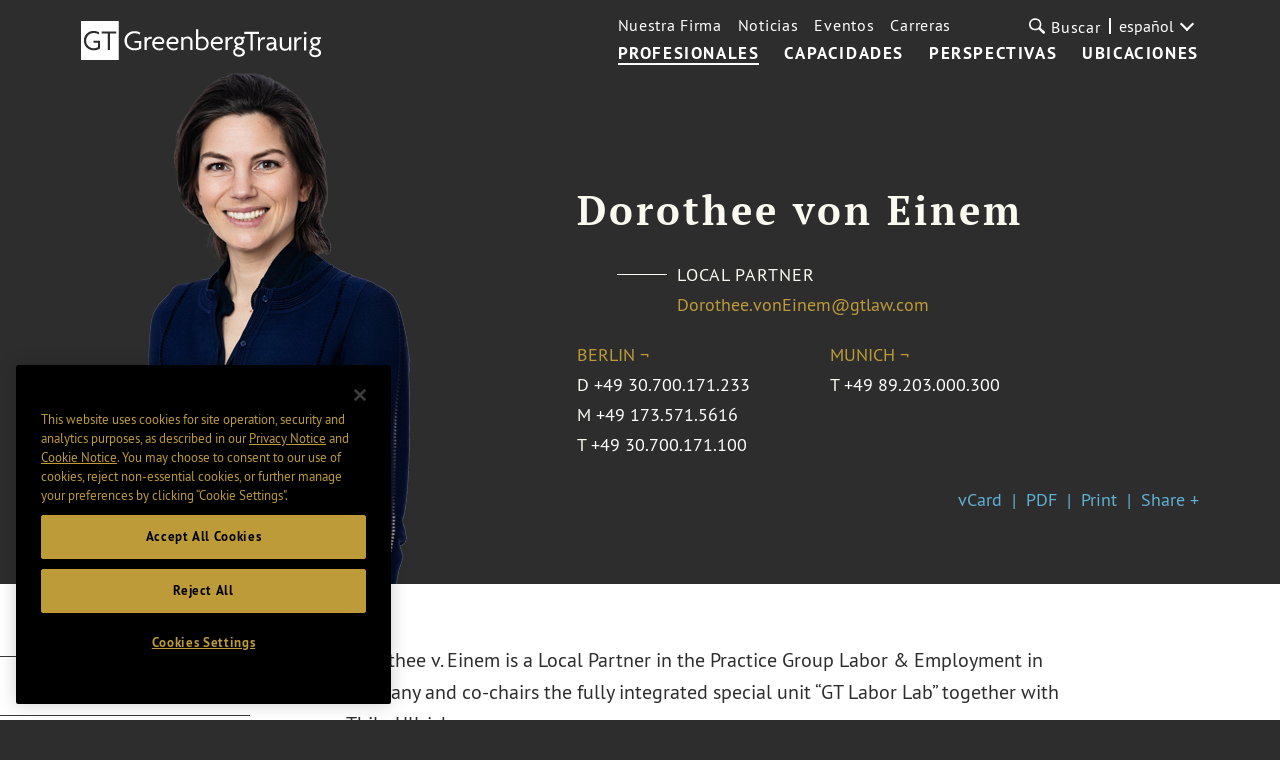

--- FILE ---
content_type: text/html; charset=utf-8
request_url: https://www.gtlaw.com/es/professionals/e/von-einem-dorothee
body_size: 13628
content:



<!DOCTYPE html>

<html ng-app="gtlaw" lang="es">
<head>
    <meta name="viewport" content="width=device-width, initial-scale=1">
    <link rel="icon" href="/favicon.ico" type="image/x-icon" />

    

    <!-- OneTrust Cookies Consent Notice start -->
    <script type="text/javascript" src="https://cdn.cookielaw.org/consent/6c184864-bc96-4b09-ab95-50eb0455389b/OtAutoBlock.js" data-document-language="true"></script>
    <script src="https://cdn.cookielaw.org/scripttemplates/otSDKStub.js" type="text/javascript" charset="UTF-8" data-domain-script="6c184864-bc96-4b09-ab95-50eb0455389b"></script>
    <script type="text/javascript">
        function OptanonWrapper() { }
    </script>
    <!-- OneTrust Cookies Consent Notice end -->


        <!-- Google Tag Manager -->
        <script>
        (function(w,d,s,l,i){w[l]=w[l]||[];w[l].push({'gtm.start':
        new Date().getTime(),event:'gtm.js'});var f=d.getElementsByTagName(s)[0],
        j=d.createElement(s),dl=l!='dataLayer'?'&l='+l:'';j.async=true;j.src=
        'https://www.googletagmanager.com/gtm.js?id='+i+dl;f.parentNode.insertBefore(j,f);
        })(window,document,'script','dataLayer','GTM-KNL4KD5');</script>
        <!-- End Google Tag Manager -->

    <link rel="canonical" href="https://www.gtlaw.com/en/professionals/e/von-einem-dorothee" />

    <title>Dorothee von Einem | Derecho Laboral y Empleo Lawyer | Greenberg Traurig LLP</title>
    <meta name="ik-alt-image" content="https://www.gtlaw.com/es/-/media/images/team/v/von_einem_dorothee/von_einem_dorothee.jpg?rev=6d608ad3a1c54d06b4f08b1c360d923c&amp;sc_lang=es&amp;hash=7509FDCDF99A77F6ACF97D53398EF645" />
<meta name="title" content="Dorothee von Einem | Derecho Laboral y Empleo Lawyer | Greenberg Traurig LLP" />
<meta name="description" content="" />
<meta name="keywords" content="" />

<meta property="og:url" content="https://www.gtlaw.com/es/professionals/e/von-einem-dorothee" />
<meta property="og:type" content="website" />
<meta property="og:title" content="Dorothee von Einem | Derecho Laboral y Empleo Lawyer | Greenberg Traurig LLP" />
<meta property="og:description" content="" />

    <meta property="og:image" content="https://www.gtlaw.com/es/-/media/images/team/v/von_einem_dorothee/von_einem_dorothee_small.png?rev=15404100bc9a4aec915d86d518e567d4&amp;sc_lang=es&amp;hash=3D3BB05FA1DF2C8C02CEA303D919F45D" />

<meta name="twitter:card" content="summary">
<meta name="twitter:site" content="@gt_law">
<meta name="twitter:title" content="Dorothee von Einem | Derecho Laboral y Empleo Lawyer | Greenberg Traurig LLP">
<meta name="twitter:dnt" content="on">
<meta name="twitter:description" content="">

    <meta name="twitter:image:src" content="https://www.gtlaw.com/es/-/media/images/team/v/von_einem_dorothee/von_einem_dorothee_small.png?rev=15404100bc9a4aec915d86d518e567d4&amp;sc_lang=es&amp;hash=3D3BB05FA1DF2C8C02CEA303D919F45D">

<meta name="limitfilter" content="Profesionales">
<meta name="oni_section" content="Profesionales">
<meta name="oni_name" content="Dorothee von Einem">
<meta name="oni_name2" content="Dorothee von Einem">
<meta name="oni_name3" content="Dorothee von Einem">
<meta name="robots" content="NOINDEX, NOFOLLOW">

    <link href="/assets/main/site/css/site.v-75jl5ydnbiurjz3upkmha.css" rel="stylesheet">
    <link href="/assets/main/site/css/print.v-vrggcjns8qcdnsykc07avw.css" media="print" rel="stylesheet">
    <script src='https://www.google.com/recaptcha/api.js'></script>
</head>
<body>
        <!-- Google Tag Manager (noscript) -->
        <noscript>
            <iframe src="https://www.googletagmanager.com/ns.html?id=GTM-KNL4KD5" height="0" width="0" style="display:none;visibility:hidden"></iframe>
        </noscript>
        <!-- End Google Tag Manager (noscript) -->

    <!--stopindex-->
    <a tabindex="0" class="skip-main" href="#main-content">Skip to main content</a>
<nav class="site-nav white-text" ng-controller="Header" data-languages="[&quot;ar&quot;,&quot;de&quot;,&quot;en&quot;,&quot;en-GB&quot;,&quot;es&quot;,&quot;he&quot;,&quot;it&quot;,&quot;ja&quot;,&quot;ko&quot;,&quot;nl&quot;,&quot;pl&quot;,&quot;pt&quot;,&quot;zh&quot;]" id="site-nav--js">
    <a href="/es" class="site-logo">
        <img alt="home" class="site-nav__logo" src="/-/media/images/global-sitewide-images/logo_white.svg?rev=3ce6eb2889564453ba93e7fb611f7cad&amp;hash=30E486FAECD8ED3D3C294F0B6B93B346">
    </a>
    <input type="hidden" id="LogoBlack" value="/-/media/images/global-sitewide-images/logo.svg?rev=d07323a607914ace919ae5feec7c119b&amp;hash=59AF347B3177907F6747626218361229" />
    <input type="hidden" id="LogoWhite" value="/-/media/images/global-sitewide-images/logo_white.svg?rev=3ce6eb2889564453ba93e7fb611f7cad&amp;hash=30E486FAECD8ED3D3C294F0B6B93B346" />
    <div class="site-nav__nav-container">
        
        <ul class="site-nav__primary">
                        <li class="site-nav__primary-item">
                            <a class="site-nav__primary-link is-active" href="/es/professionals">PROFESIONALES</a>
                        </li>
                        <li class="site-nav__primary-item">
                            <a class="site-nav__primary-link " href="/es/capabilities">CAPACIDADES</a>
                        </li>
                        <li class="site-nav__primary-item">
                            <a class="site-nav__primary-link " href="/es/insights">PERSPECTIVAS</a>
                        </li>
                        <li class="site-nav__primary-item">
                            <a class="site-nav__primary-link " href="/es/locations">UBICACIONES</a>
                        </li>
        </ul>
        <div class="site-nav__secondary">
            <ul class="site-nav__secondary-list">
                            <li class="site-nav__secondary-item">
                                <a class="site-nav__secondary-link " href="/es/our-firm">Nuestra Firma</a>
                            </li>
                            <li class="site-nav__secondary-item">
                                <a class="site-nav__secondary-link " href="/es/news">Noticias</a>
                            </li>
                            <li class="site-nav__secondary-item">
                                <a class="site-nav__secondary-link " href="/es/events">Eventos</a>
                            </li>
                            <li class="site-nav__secondary-item">
                                <a class="site-nav__secondary-link " href="/es/careers">Carreras</a>
                            </li>
            </ul>
                <button tabindex="0" class="site-nav__search-button" id="site-nav__search-button--js" type="button">
                    <div class="site-nav__search-submit-button-flex-container">
                        <span class="site-nav__search-submit-button-icon">
                            <svg aria-labelledby="loupe--368272" class="icon icon--loupe" role="img" alt="">
                                <title id="loupe--368272">search menu</title>
                                <use xlink:href="/-/media/images/system/icons.svg?rev=7208051fff604d3a89f4f496595d96e1&amp;hash=7B4C549A7836D816CAC00638FC7740BF#loupe"></use>
                            </svg>
                        </span>
                        <span class="site-nav__search-button-text">Buscar</span>
                    </div>
                </button>
            <div tabindex="0" class="language-select">
                <div class="drop-down drop-down-language arrow-right">

                    <div class="current-selection">espa&#241;ol</div>
                    <ul class="site-nav__language-toggle--js drop-down-options">
                            <li class="drop-down-option">
                                <a href="https://www.gtlaw.com/ar/professionals/e/von-einem-dorothee">العربية</a>
                            </li>
                            <li class="drop-down-option">
                                <a href="https://www.gtlaw.com/de/professionals/e/von-einem-dorothee">Deutsch</a>
                            </li>
                            <li class="drop-down-option">
                                <a href="https://www.gtlaw.com/en/professionals/e/von-einem-dorothee">English</a>
                            </li>
                            <li class="drop-down-option">
                                <a href="https://www.gtlaw.com/en-gb/professionals/e/von-einem-dorothee">English (United Kingdom)</a>
                            </li>
                            <li class="drop-down-option">
                                <a href="https://www.gtlaw.com/he/professionals/e/von-einem-dorothee">עברית</a>
                            </li>
                            <li class="drop-down-option">
                                <a href="https://www.gtlaw.com/it/professionals/e/von-einem-dorothee">italiano</a>
                            </li>
                            <li class="drop-down-option">
                                <a href="https://www.gtlaw.com/ja/professionals/e/von-einem-dorothee">日本語</a>
                            </li>
                            <li class="drop-down-option">
                                <a href="https://www.gtlaw.com/ko/professionals/e/von-einem-dorothee">한국어</a>
                            </li>
                            <li class="drop-down-option">
                                <a href="https://www.gtlaw.com/nl/professionals/e/von-einem-dorothee">Nederlands</a>
                            </li>
                            <li class="drop-down-option">
                                <a href="https://www.gtlaw.com/pl/professionals/e/von-einem-dorothee">polski</a>
                            </li>
                            <li class="drop-down-option">
                                <a href="https://www.gtlaw.com/pt/professionals/e/von-einem-dorothee">portugu&#234;s</a>
                            </li>
                            <li class="drop-down-option">
                                <a href="https://www.gtlaw.com/zh/professionals/e/von-einem-dorothee">中文</a>
                            </li>
                    </ul>
                </div>
            </div>
        </div>
        <form class="site-nav__search-form" id="headerSearch" action="/sitesearch" ng-controller="SiteSearchHeader">
            <div class="site-nav__search-field-container">
                <label class="site-nav__search-field-label">
                    <span class="site-nav__search-field-label-text"></span>
                    <input class="site-nav__search-field" id="site-nav__search-field--js" ng-model="keyword" ng-change="typeAheadKeyup()" type="text" name="keyword">
                </label>
                <button class="site-nav__search-submit-button" type="submit">
                    <span class="site-nav__search-submit-button-icon">
                        <svg aria-labelledby="loupe--241101" class="icon icon--loupe" role="img" alt="">
                            <title id="loupe--241101">submit search</title>
                            <use xmlns:xlink="http://www.w3.org/1999/xlink" xlink:href="/-/media/images/system/icons.svg?rev=7208051fff604d3a89f4f496595d96e1&amp;hash=7B4C549A7836D816CAC00638FC7740BF#loupe"></use>
                        </svg>
                    </span>
                </button>
            </div>
            <div class="type-ahead-container" ng-show="typeAheadResults.length > 0">
                <ul>
                    <li class="type-ahead" ng-repeat="typeahead in typeAheadResults"><a class="title lazy-show lazy-show--from-bottom ng-lazyshow" ng-click="setKeywordHeader(typeahead)">{{typeahead}}</a></li>
                </ul>
            </div>
        </form>
    </div>
    <button aria-label="search menu and mobile navigation" class="site-nav__search-overlay-button" id="site-nav__search-overlay-button--js" type="button">
        <div class="site-nav__search-overlay-icon"></div>
    </button>
</nav>
    <!--startindex-->
    <div id="main-content">
        <input type="hidden" id="ShareLabel" value="Share +" />
<input type="hidden" id="ShareMinusLabel" value="Share -" />

<main class="page-bio-detail">
    <!--stopindex-->
    <div class="bio-hero">
                <div class="image-container">
                    <img src="/-/media/images/team/v/von_einem_dorothee/von_einem_dorothee_large.png?rev=309748515bd94d6baf23c39f48d6ab90&amp;sc_lang=es&amp;hash=3697D79F05EC3F1A95668BFDD8FE94D1" alt="Dorothee von Einem" />
                </div>

        <div class="bio-content">
            <div class="main-content">
                <h1 class="name">
                    Dorothee von Einem
                </h1>
                    <span class="main-title">Local Partner</span>
                                    <a href="javascript:window.open(&#39;/EmailDisclaimer?emailprefix=Dorothee.vonEinem&amp;emaildomain=gtlaw.com&#39;,&#39;disclaimer&#39;,&#39;height=540,width=640,location=no,menubar=no,resizable=no,scrollbars=no,toolbar=no,status=no,left=100,top=100&#39;);void(0);" class="email email-disclaimer--js">
                        <span>Dorothee.vonEinem@gtlaw.com</span>
                    </a>
            </div>
                <div class="offices">

                        <div class="office-item">
                            <a href="/es/locations/berlin" class="office-link">Berlin ¬</a>
                                <span class="phone">
                                    <span class="number-type">D</span>
                                    <a href="tel:+49 30.700.171.233" class="full-number">+49 30.700.171.233</a>
                                </span>
                                                            <span class="phone">
                                    <span class="number-type">M</span>
                                    <a href="tel:+49 173.571.5616" class="full-number">+49 173.571.5616</a>
                                </span>
                                                                                                                    <span class="phone">
                                    <span class="number-type">T</span>
                                    <a href="tel:+49 30.700.171.100" class="full-number">+49 30.700.171.100</a>
                                </span>
                                                    </div>
                        <div class="office-item">
                            <a href="/es/locations/munich" class="office-link">Munich ¬</a>
                                                                                                                                                <span class="phone">
                                    <span class="number-type">T</span>
                                    <a href="tel:+49 89.203.000.300" class="full-number">+49 89.203.000.300</a>
                                </span>
                                                    </div>
                </div>

            <div class="social-content">
                <div class="social">

                    
                                    </div>
                <div class="share">
                    <a class="share-item" href="/sitecore/api/ssc/webapi/vcard/1/GetVCard/?itemGuid=ed8efd11-60ed-4108-9080-65458f0cf4e7">vCard</a>
                    <a class="share-item" href="https://1npdf11.onenorth.com/pdfrenderer.svc/v1/abcpdf11/GetRenderedPdfByUrl/von Einem Dorothee.pdf/?url=https%3a%2f%2fwww.gtlaw.com%2fes%2fprofessionals%2fe%2fvon-einem-dorothee%3fformat%3dpdf&amp;attachment=false" target="_blank">PDF</a>
                    <a class="share-item" href="#" onclick="window.print()">Print</a>
                    <a class="share-item share-button" href="javascript:void(0)">Share +</a>
                    <div class="bio-share-tool">
    <div class="bio-share-tools">

<ul class="share-tool-links">
            <li class="share-tool-link-container">
                <a href="http://www.linkedin.com/shareArticle?mini=true&amp;url=https%3a%2f%2fwww.gtlaw.com%2fes%2fprofessionals%2fe%2fvon-einem-dorothee" class="share-tool-link share-tool-link--js" aria-label="Share via LinkedIn">
                    <img src="/-/media/images/social/connector/linkedin.png?rev=7c7ecb11eefa48c5addab95dc792f617&amp;hash=B67157B71A7E829D2A0A51E1AA65F902" alt="LinkedIn" />
                </a>
            </li>
            <li class="share-tool-link-container">
                <a href="http://twitter.com/intent/tweet?url=https%3a%2f%2fwww.gtlaw.com%2fes%2fprofessionals%2fe%2fvon-einem-dorothee" class="share-tool-link share-tool-link--js" aria-label="Share via X">
                    <img src="/-/media/images/social/connector/twitter.png?rev=45d0ba7ad4b94315942116fdd40ef6d9&amp;hash=742281C5C37E23D37E852D60DC8D0187" alt="X" />
                </a>
            </li>
            <li class="share-tool-link-container">
                <a href="https://facebook.com/sharer/sharer.php?u=https%3a%2f%2fwww.gtlaw.com%2fes%2fprofessionals%2fe%2fvon-einem-dorothee" class="share-tool-link share-tool-link--js" aria-label="Share via Facebook">
                    <img src="/-/media/images/social/connector/facebook.png?rev=aec823fee8844656a500420b62e11eb5&amp;hash=F15BE87120AF6E89B5F5CE0458E389A8" alt="Facebook" />
                </a>
            </li>
    <li class="share-tool-link-container">
        <a href="mailto:?body=https%3a%2f%2fwww.gtlaw.com%2fes%2fprofessionals%2fe%2fvon-einem-dorothee" aria-label="Share link by email" class="share-tool-link icon-envelope"></a>
    </li>
    <li class="share-tool-link-container">
        <a href="javascript:void(0)" onclick="window.print()" aria-label="Print" class="share-tool-link icon-print"></a>
    </li>
</ul>
    </div>
</div>
                </div>
            </div>
            <!--startindex-->
        </div>
    </div>
    <!--startindex-->
        <noscript>
                <p>Berlin &#172;</p>
                <p>Munich &#172;</p>
        </noscript>
    <div class="bio-main">
        <!--stopindex-->
        <div role="navigation" aria-label="Subnavigation" class="page-navigation page-navigation--js hide-page-nav-mobile">
    <div class="nav-mobile-prompt">Quick Links</div>
    <div class="navigation-area lazy-show lazy-show--from-left lazy-show--js">
    </div>
        <input type="hidden" id="ExpandAll" value="EXPAND ALL" />
        <input type="hidden" id="CollapseAll" value="COLLAPSE ALL" />
        <button class="expand-all expand-all--js">
            <span>EXPAND ALL</span>
        </button>
</div>
        <!--startindex-->
        <div class="main-content rich-text">
            <section aria-labelledby="profileHeading" class="section--js" data-index="0">
                <!--stopindex-->
                <h2 id="profileHeading" class="section-header lazy-show lazy-show--from-right lazy-show--js " style="display: none;">Perfil</h2>
                <!--startindex-->
                <input type="hidden" id="ReadMoreLabel" value="Read More +" />
<input type="hidden" id="ReadLessLabel" value="Read Less -" />

    <div class="rich-text"><p>Dorothee v. Einem is a Local Partner in the Practice Group Labor &amp; Employment in Germany and co-chairs the fully integrated special unit &ldquo;GT Labor Lab&rdquo; together with Thilo Ullrich.</p>
<p>She&nbsp;advises national and international enterprises on all labor and employment law related matters. A strong focus of Dorothee's practice is advising on and implementing operational changes and restructurings, TUPE and post-merger integrations, including communication and negotiation with the works council. She also routinely conducts internal investigations. In addition, Dorothee advises at all stages of the employment relationship from employment contracts, benefits and incentive schemes, over policies and compliance to terminations and post-contractual restrictions. She regularly represents clients in labor and employment litigation.</p>
<p>Prior to joining the firm, Dorothee worked at Olswang in Berlin and in a boutique employment law firm.</p></div>
    <div class="read-more">
        <div class="read-more-content rich-text">
            <h2 class="section-header">Concentrations</h2>
<ul>
<li>Employment Contracts, Compensation &amp; Benefits</li>
<li>Restructurings &amp; TUPE, Post-merger Integration</li>
<li>Compliance &amp; Internal Investigations</li>
<li>Separation Management</li>
<li>Employment Litigation</li>
</ul>
        </div>
    </div>
    <button class="read-more-label read-more--js">Read More +</button>


            </section>

                <section aria-labelledby="capabilitiesHeading" class="section--js " data-index="1">
                    <h2 id="capabilitiesHeading" class="section-header lazy-show lazy-show--from-right lazy-show--js">Capacidades</h2>
                    <div class="inline-list lazy-show lazy-show--from-bottom lazy-show--js">

                        <div class="list-section">
                                <a class="list-item-link" href="/es/capabilities/labor--employment">Derecho Laboral y Empleo</a>
                                <a class="list-item-link" href="/es/capabilities/labor--employment/global-benefits--compensation">Benefits & Compensation</a>
                                <a class="list-item-link" href="/es/capabilities/litigation/corporate-governance-compliance">Gobierno Corporativo</a>
                                <a class="list-item-link" href="/es/capabilities/corporate/mergers-acquisitions">Fusiones y Adquisiciones</a>
                                <a class="list-item-link" href="/es/capabilities/environmental/environmental-social-and-governance">Ambiental, Social y Gobierno Corporativo (ASG)</a>
                                <a class="list-item-link" href="/es/capabilities/immigration--compliance">Immigration & Compliance</a>
                        </div>
                    </div>
                </section>
                                                        <section aria-labelledby="credentialsHeading" class="section--js" data-index="4">
                        <h2 id="credentialsHeading" class="section-header lazy-show lazy-show--from-right lazy-show--js">Credenciales</h2>
                        <div class="lazy-show lazy-show--from-bottom lazy-show--js">
                            <div class="two-col">
                                <div class="column">
                                        <div class="credential-label">Educación</div>
                                        <ul>
                                                <li>
Second Legal State Exam, Berlin/Germany, 2011                                                </li>
                                                <li>
LL.M., University of Pennsylvania/USA, 2009                                                </li>
                                                <li>
First Legal State Exam, Humboldt-Universit&auml;t zu Berlin/Germany, 2008                                                </li>
                                        </ul>
                                    
                                </div>
                                <div class="column">
                                        <div class="credential-label">Con licencia para ejercer en</div>
                                        <ul>
                                                    <li>
Germany                                                    </li>
                                                    <li>
Nueva York                                                    </li>
                                        </ul>
                                                                                                                <div class="credential-label">Idiomas</div>
                                        <ul>
                                                            <li>
                                                                German
                                                            </li>
                                                            <li>
                                                                Inglés
                                                            </li>
                                        </ul>
                                </div>
                            </div>
                        </div>
                    </section>
        </div>
<div class="section--js" data-index="5">
    <div class="related-content news-insights-and-events" 
         ng-controller="NewsInsightsAndEvents" ng-cloak 
         data-related-id="ed8efd11-60ed-4108-9080-65458f0cf4e7" 
         data-page-type="Professionals" 
         data-language="es" 
         ng-init="setValues({&quot;Featured&quot;:[],&quot;FeaturedHasMore&quot;:false,&quot;Insights&quot;:{&quot;InsightsSearchResults&quot;:[{&quot;EntityId&quot;:&quot;7fdf2de0-7e44-4a54-8615-c5b956e49334&quot;,&quot;EntityTitle&quot;:&quot;Wage Transparency Legislation: Implementation Across Europe and the United States&quot;,&quot;Url&quot;:&quot;/es/insights/2025/10/wage-transparency-legislation-implementation-across-europe-and-the-united-states&quot;,&quot;Target&quot;:&quot;_self&quot;,&quot;Image&quot;:null,&quot;Level&quot;:null,&quot;Phone&quot;:null,&quot;Email&quot;:null,&quot;EmailDisclaimer&quot;:null,&quot;EmailLink&quot;:null,&quot;Type&quot;:&quot;GT Advisory&quot;,&quot;Locations&quot;:null,&quot;Services&quot;:null,&quot;Date&quot;:&quot;October 23, 2025&quot;,&quot;Abstract&quot;:null,&quot;ReadTime&quot;:&quot;8 min read&quot;,&quot;Source&quot;:&quot;&quot;,&quot;ButtonLabel&quot;:null,&quot;Title&quot;:null,&quot;StartDate&quot;:null,&quot;IkDate&quot;:&quot;10.23.2025&quot;,&quot;SortDate&quot;:&quot;2025-10-23T00:00:00&quot;,&quot;EventPresentationName&quot;:null},{&quot;EntityId&quot;:&quot;0f8d4aa9-8c3b-4cf3-81a5-59e74865e843&quot;,&quot;EntityTitle&quot;:&quot;Use of AI in Recruitment and Hiring – Considerations for EU and US Companies&quot;,&quot;Url&quot;:&quot;/es/insights/2025/5/use-of-ai-in-recruitment-and-hiring-considerations-for-eu-and-us-companies&quot;,&quot;Target&quot;:&quot;_self&quot;,&quot;Image&quot;:null,&quot;Level&quot;:null,&quot;Phone&quot;:null,&quot;Email&quot;:null,&quot;EmailDisclaimer&quot;:null,&quot;EmailLink&quot;:null,&quot;Type&quot;:&quot;GT Advisory&quot;,&quot;Locations&quot;:null,&quot;Services&quot;:null,&quot;Date&quot;:&quot;May 12, 2025&quot;,&quot;Abstract&quot;:null,&quot;ReadTime&quot;:&quot;5 min read&quot;,&quot;Source&quot;:&quot;&quot;,&quot;ButtonLabel&quot;:null,&quot;Title&quot;:null,&quot;StartDate&quot;:null,&quot;IkDate&quot;:&quot;05.12.2025&quot;,&quot;SortDate&quot;:&quot;2025-05-12T00:00:00&quot;,&quot;EventPresentationName&quot;:null},{&quot;EntityId&quot;:&quot;efd70135-b975-4434-bdd3-131b0203d65a&quot;,&quot;EntityTitle&quot;:&quot;Equal Pay – Do Negotiation Skills Justify Higher Pay?&quot;,&quot;Url&quot;:&quot;/es/insights/2023/7/equal-pay-do-negotiation-skills-justify-higher-pay&quot;,&quot;Target&quot;:&quot;_self&quot;,&quot;Image&quot;:null,&quot;Level&quot;:null,&quot;Phone&quot;:null,&quot;Email&quot;:null,&quot;EmailDisclaimer&quot;:null,&quot;EmailLink&quot;:null,&quot;Type&quot;:&quot;GT Alert&quot;,&quot;Locations&quot;:null,&quot;Services&quot;:null,&quot;Date&quot;:&quot;July 17, 2023&quot;,&quot;Abstract&quot;:null,&quot;ReadTime&quot;:&quot;2 min read&quot;,&quot;Source&quot;:&quot;&quot;,&quot;ButtonLabel&quot;:null,&quot;Title&quot;:null,&quot;StartDate&quot;:null,&quot;IkDate&quot;:&quot;07.17.2023&quot;,&quot;SortDate&quot;:&quot;2023-07-17T00:00:00&quot;,&quot;EventPresentationName&quot;:null},{&quot;EntityId&quot;:&quot;b3363cc1-b186-430d-b656-bb2043e5eaa4&quot;,&quot;EntityTitle&quot;:&quot;New requirement to record employee working hours in Germany – What you must do now&quot;,&quot;Url&quot;:&quot;/es/insights/2022/12/germany_new-requirement-employee-working-hours&quot;,&quot;Target&quot;:&quot;_self&quot;,&quot;Image&quot;:null,&quot;Level&quot;:null,&quot;Phone&quot;:null,&quot;Email&quot;:null,&quot;EmailDisclaimer&quot;:null,&quot;EmailLink&quot;:null,&quot;Type&quot;:&quot;GT Alert&quot;,&quot;Locations&quot;:null,&quot;Services&quot;:null,&quot;Date&quot;:&quot;December 14, 2022&quot;,&quot;Abstract&quot;:null,&quot;ReadTime&quot;:&quot;4 min read&quot;,&quot;Source&quot;:&quot;&quot;,&quot;ButtonLabel&quot;:null,&quot;Title&quot;:null,&quot;StartDate&quot;:null,&quot;IkDate&quot;:&quot;12.14.2022&quot;,&quot;SortDate&quot;:&quot;2022-12-14T00:00:00&quot;,&quot;EventPresentationName&quot;:null}],&quot;HasMoreResults&quot;:true},&quot;News&quot;:{&quot;NewsSearchResults&quot;:[{&quot;EntityId&quot;:&quot;424d5d69-7996-45db-ae09-30426ff684f4&quot;,&quot;EntityTitle&quot;:&quot;Greenberg Traurig Advises CE Capital Partners on Acquisition of the Operating Business of Insolvent Karl Klink GmbH&quot;,&quot;Url&quot;:&quot;/es/news/2025/09/press-releases/greenberg-traurig-advises-ce-capital-partners-on-acquisition-of-karl-klink&quot;,&quot;Target&quot;:&quot;_self&quot;,&quot;Image&quot;:null,&quot;Level&quot;:null,&quot;Phone&quot;:null,&quot;Email&quot;:null,&quot;EmailDisclaimer&quot;:null,&quot;EmailLink&quot;:null,&quot;Type&quot;:&quot;Press Release&quot;,&quot;Locations&quot;:null,&quot;Services&quot;:null,&quot;Date&quot;:&quot;September 01, 2025&quot;,&quot;Abstract&quot;:null,&quot;ReadTime&quot;:&quot;1 min read&quot;,&quot;Source&quot;:&quot;&quot;,&quot;ButtonLabel&quot;:null,&quot;Title&quot;:null,&quot;StartDate&quot;:null,&quot;IkDate&quot;:&quot;09.01.2025&quot;,&quot;SortDate&quot;:&quot;2025-09-01T00:00:00&quot;,&quot;EventPresentationName&quot;:null},{&quot;EntityId&quot;:&quot;98d4163f-e76c-499b-afd9-b20dc2665758&quot;,&quot;EntityTitle&quot;:&quot;Greenberg Traurig Advises Gilde Healthcare on Combined Private Equity Investments in NIRx Medical Technologies and Artinis Medical Systems&quot;,&quot;Url&quot;:&quot;/es/news/2025/07/press-releases/greenberg-traurig-advises-gilde-healthcare-on-combined-private-equity-investments-in-nirx-medical-technologies-and-artinis-medical-systems&quot;,&quot;Target&quot;:&quot;_self&quot;,&quot;Image&quot;:null,&quot;Level&quot;:null,&quot;Phone&quot;:null,&quot;Email&quot;:null,&quot;EmailDisclaimer&quot;:null,&quot;EmailLink&quot;:null,&quot;Type&quot;:&quot;Press Release&quot;,&quot;Locations&quot;:null,&quot;Services&quot;:null,&quot;Date&quot;:&quot;July 31, 2025&quot;,&quot;Abstract&quot;:null,&quot;ReadTime&quot;:&quot;1 min read&quot;,&quot;Source&quot;:&quot;&quot;,&quot;ButtonLabel&quot;:null,&quot;Title&quot;:null,&quot;StartDate&quot;:null,&quot;IkDate&quot;:&quot;07.31.2025&quot;,&quot;SortDate&quot;:&quot;2025-07-31T00:00:00&quot;,&quot;EventPresentationName&quot;:null},{&quot;EntityId&quot;:&quot;b85fe09e-d8da-4df5-8c84-dd74f2a98697&quot;,&quot;EntityTitle&quot;:&quot;Greenberg Traurig Advises ActivumSG on Majority Acquisition of Centralis&quot;,&quot;Url&quot;:&quot;/es/news/2025/07/press-releases/greenberg-traurig-advises-activumsg-on-majority-acquisition-of-centralis&quot;,&quot;Target&quot;:&quot;_self&quot;,&quot;Image&quot;:null,&quot;Level&quot;:null,&quot;Phone&quot;:null,&quot;Email&quot;:null,&quot;EmailDisclaimer&quot;:null,&quot;EmailLink&quot;:null,&quot;Type&quot;:&quot;Press Release&quot;,&quot;Locations&quot;:null,&quot;Services&quot;:null,&quot;Date&quot;:&quot;July 21, 2025&quot;,&quot;Abstract&quot;:null,&quot;ReadTime&quot;:&quot;1 min read&quot;,&quot;Source&quot;:&quot;&quot;,&quot;ButtonLabel&quot;:null,&quot;Title&quot;:null,&quot;StartDate&quot;:null,&quot;IkDate&quot;:&quot;07.21.2025&quot;,&quot;SortDate&quot;:&quot;2025-07-21T00:00:00&quot;,&quot;EventPresentationName&quot;:null},{&quot;EntityId&quot;:&quot;fca58f1f-ff29-4772-b942-69f1fbb6f7df&quot;,&quot;EntityTitle&quot;:&quot;Greenberg Traurig Advises Alter Equity as Lead Investor in montamo Financing Round&quot;,&quot;Url&quot;:&quot;/es/news/2025/04/press-releases/greenberg-traurig-advises-alter-equity-as-lead-investor-in-montamo-financing-round&quot;,&quot;Target&quot;:&quot;_self&quot;,&quot;Image&quot;:null,&quot;Level&quot;:null,&quot;Phone&quot;:null,&quot;Email&quot;:null,&quot;EmailDisclaimer&quot;:null,&quot;EmailLink&quot;:null,&quot;Type&quot;:&quot;Press Release&quot;,&quot;Locations&quot;:null,&quot;Services&quot;:null,&quot;Date&quot;:&quot;April 04, 2025&quot;,&quot;Abstract&quot;:null,&quot;ReadTime&quot;:&quot;1 min read&quot;,&quot;Source&quot;:&quot;&lt;p&gt;&amp;nbsp;&lt;/p&gt;&quot;,&quot;ButtonLabel&quot;:null,&quot;Title&quot;:null,&quot;StartDate&quot;:null,&quot;IkDate&quot;:&quot;04.04.2025&quot;,&quot;SortDate&quot;:&quot;2025-04-04T00:00:00&quot;,&quot;EventPresentationName&quot;:null}],&quot;HasMoreResults&quot;:true},&quot;PastEvents&quot;:{&quot;EventsSearchResults&quot;:[{&quot;EntityId&quot;:&quot;83460957-2028-4005-96cf-854cee3498ef&quot;,&quot;EntityTitle&quot;:&quot;Webinar Pay Transparency Directive&quot;,&quot;Url&quot;:&quot;/es/events/2025/12/webinar-pay-transparency-directive&quot;,&quot;Target&quot;:&quot;_self&quot;,&quot;Image&quot;:&quot;&quot;,&quot;Level&quot;:null,&quot;Phone&quot;:null,&quot;Email&quot;:null,&quot;EmailDisclaimer&quot;:null,&quot;EmailLink&quot;:null,&quot;Type&quot;:&quot;Event&quot;,&quot;Locations&quot;:null,&quot;Services&quot;:null,&quot;Date&quot;:&quot;04 December 2025&quot;,&quot;Abstract&quot;:null,&quot;ReadTime&quot;:&quot;&quot;,&quot;Source&quot;:&quot;Berlin, Germany&quot;,&quot;ButtonLabel&quot;:&quot;&quot;,&quot;Title&quot;:null,&quot;StartDate&quot;:&quot;12/4/2025 10:00:00 AM&quot;,&quot;IkDate&quot;:&quot;12.04.2025&quot;,&quot;SortDate&quot;:&quot;2025-12-04T10:00:00&quot;,&quot;EventPresentationName&quot;:&quot;Webinar, EU Pay Transparency Directive &quot;},{&quot;EntityId&quot;:&quot;82d95dab-38f0-4753-ba30-edb87f83878c&quot;,&quot;EntityTitle&quot;:&quot;Webinar What HR needs to know this year&quot;,&quot;Url&quot;:&quot;/es/events/2025/02/webinar-what-hr-needs-to-know-this-year&quot;,&quot;Target&quot;:&quot;_self&quot;,&quot;Image&quot;:&quot;&quot;,&quot;Level&quot;:null,&quot;Phone&quot;:null,&quot;Email&quot;:null,&quot;EmailDisclaimer&quot;:null,&quot;EmailLink&quot;:null,&quot;Type&quot;:&quot;Event&quot;,&quot;Locations&quot;:null,&quot;Services&quot;:null,&quot;Date&quot;:&quot;20 February 2025&quot;,&quot;Abstract&quot;:null,&quot;ReadTime&quot;:&quot;&quot;,&quot;Source&quot;:&quot;Berlin, Germany&quot;,&quot;ButtonLabel&quot;:&quot;&quot;,&quot;Title&quot;:null,&quot;StartDate&quot;:&quot;2/20/2025 9:30:00 AM&quot;,&quot;IkDate&quot;:&quot;02.20.2025&quot;,&quot;SortDate&quot;:&quot;2025-02-20T09:30:00&quot;,&quot;EventPresentationName&quot;:&quot;What HR needs to know this year&quot;},{&quot;EntityId&quot;:&quot;b97e08b7-c6b3-455e-8d28-ad767d683b97&quot;,&quot;EntityTitle&quot;:&quot;GT Berlin Women’s Initiative Event&quot;,&quot;Url&quot;:&quot;/es/events/2024/09/gt-berlin-womens-initiative-event&quot;,&quot;Target&quot;:&quot;_self&quot;,&quot;Image&quot;:&quot;&quot;,&quot;Level&quot;:null,&quot;Phone&quot;:null,&quot;Email&quot;:null,&quot;EmailDisclaimer&quot;:null,&quot;EmailLink&quot;:null,&quot;Type&quot;:&quot;Event&quot;,&quot;Locations&quot;:null,&quot;Services&quot;:null,&quot;Date&quot;:&quot;18 September 2024&quot;,&quot;Abstract&quot;:null,&quot;ReadTime&quot;:&quot;&quot;,&quot;Source&quot;:&quot;Berlin, Germany&quot;,&quot;ButtonLabel&quot;:&quot;&quot;,&quot;Title&quot;:null,&quot;StartDate&quot;:&quot;9/18/2024 9:00:00 AM&quot;,&quot;IkDate&quot;:&quot;09.18.2024&quot;,&quot;SortDate&quot;:&quot;2024-09-18T09:00:00&quot;,&quot;EventPresentationName&quot;:&quot;Host&quot;},{&quot;EntityId&quot;:&quot;6412ce73-b252-4599-b535-882d58fe0803&quot;,&quot;EntityTitle&quot;:&quot;GT Berlin Women’s Initiative Event&quot;,&quot;Url&quot;:&quot;/es/events/2024/05/gt-berlin-womens-initiative-event&quot;,&quot;Target&quot;:&quot;_self&quot;,&quot;Image&quot;:&quot;&quot;,&quot;Level&quot;:null,&quot;Phone&quot;:null,&quot;Email&quot;:null,&quot;EmailDisclaimer&quot;:null,&quot;EmailLink&quot;:null,&quot;Type&quot;:&quot;Event&quot;,&quot;Locations&quot;:null,&quot;Services&quot;:null,&quot;Date&quot;:&quot;15 May 2024&quot;,&quot;Abstract&quot;:null,&quot;ReadTime&quot;:&quot;&quot;,&quot;Source&quot;:&quot;Berlin, Germany&quot;,&quot;ButtonLabel&quot;:&quot;&quot;,&quot;Title&quot;:null,&quot;StartDate&quot;:&quot;5/15/2024 9:00:00 AM&quot;,&quot;IkDate&quot;:&quot;05.15.2024&quot;,&quot;SortDate&quot;:&quot;2024-05-15T09:00:00&quot;,&quot;EventPresentationName&quot;:&quot;Speaker&quot;}],&quot;HasMoreResults&quot;:false},&quot;UpcomingEvents&quot;:{&quot;EventsSearchResults&quot;:[{&quot;EntityId&quot;:&quot;9493912f-7018-4ca7-a1d3-336c03137fc7&quot;,&quot;EntityTitle&quot;:&quot;Webinar: What HR needs to know this year&quot;,&quot;Url&quot;:&quot;/es/events/2026/01/webinar-what-hr-needs-to-know-this-year&quot;,&quot;Target&quot;:&quot;_self&quot;,&quot;Image&quot;:&quot;&quot;,&quot;Level&quot;:null,&quot;Phone&quot;:null,&quot;Email&quot;:null,&quot;EmailDisclaimer&quot;:null,&quot;EmailLink&quot;:null,&quot;Type&quot;:&quot;Event&quot;,&quot;Locations&quot;:null,&quot;Services&quot;:null,&quot;Date&quot;:&quot;27 January 2026&quot;,&quot;Abstract&quot;:null,&quot;ReadTime&quot;:&quot;&quot;,&quot;Source&quot;:&quot;Berlin, Germany&quot;,&quot;ButtonLabel&quot;:&quot;&quot;,&quot;Title&quot;:null,&quot;StartDate&quot;:&quot;1/27/2026 10:00:00 AM&quot;,&quot;IkDate&quot;:&quot;01.27.2026&quot;,&quot;SortDate&quot;:&quot;2026-01-27T10:00:00&quot;,&quot;EventPresentationName&quot;:&quot;Presenter, What HR Needs to Know This Year&quot;}],&quot;HasMoreResults&quot;:false},&quot;FeaturedPageSize&quot;:4,&quot;InsightsPageSize&quot;:4,&quot;NewsPageSize&quot;:4,&quot;EventsPageSize&quot;:4})">
            <!--stopindex-->
                <h2 class="section-header">Noticias, Insights y Presentaciones</h2>
            <!--startindex-->

        <div>
            <div class="rich-text lazy-show lazy-show--from-right ng-lazyshow">
                <p><p>Dorothee is a contributor to the GT L&amp;E Blog&nbsp;<a href="https://www.gtlaw-laborandemployment.com/author/dorothee-voneinemgtlaw-com/" target="_blank"><img height="24" alt="Blog" width="24" src="/-/media/images/social/connector/blog.png?rev=653c2de9056c46c4a00835dc965efe82&sc_lang=es&hash=F4FB2B2B6A8855C3D259D0B0A3A9D41E" /></a></p></p>
            </div>
            <div class="related-section tabs--js rich-text lazy-show lazy-show--from-right ng-lazyshow">
                <div class="related-tabs">
                                            <button class="tab-item" data-index="1" ng-show="news.length > 0" ng-click="changeTabs()">Noticias</button>
                                            <button class="tab-item" data-index="2" ng-show="insights.length > 0" ng-click="changeTabs()">Perspectivas</button>
                                            <button class="tab-item" data-index="3" ng-show="pastEvents.length > 0" ng-click="changeTabs()">Eventos pasados</button>
                                            <button class="tab-item" data-index="4" ng-show="upcomingEvents.length > 0" ng-click="changeTabs()">Próximos eventos</button>
                </div>
                <div class="tab-content transition" data-index="0" ng-show="featured.length > 0">
                    <div class="insight-list">
                        <div class="insight-container js-time-element">
                            <div class="insight-item lazy-show lazy-show--from-bottom ng-lazyshow" ng-repeat="featureditem in featured">
                                <div class="insight-content">
                                    <div class="top">
                                        <date class="date">{{featureditem.Date}}</date>
                                        <span class="insight-type">
                                            {{featureditem.Type}}
                                        </span>
                                    </div>
                                    <div class="title-section">
                                        <a class="title lazy-show lazy-show--from-bottom ng-lazyshow" 
                                           ng-href="{{featureditem.Url}}" 
                                           ng-attr-target="{{featureditem.Target}}"
                                           ng-attr-ik-date="{{featureditem.IkDate}}">{{featureditem.EntityTitle}}</a>
                                        <span class="time-to-read time-to-read--js lazy-show lazy-show--from-right ng-lazyshow" ng-show="featureditem.ReadTime">{{featureditem.ReadTime}}</span>
                                    </div>
                                    <span class="article-type" ng-bind-html="featureditem.Source"></span>
                                </div>
                            </div>
                            <button class="view-more" ng-show="featuredHasMore == true" ng-click="nextPage('Featured')">
                                <span>Ver más +</span>
                            </button>
                        </div>
                    </div>
                </div>
                <div class="tab-content" data-index="1" ng-show="news.length > 0">
                    <div class="insight-list">
                        <div class="insight-container">
                            <div class="insight-item lazy-show lazy-show--from-bottom ng-lazyshow" ng-repeat="newsItem in news">
                                <div class="insight-content js-time-element">
                                    <div class="top">
                                        <date class="date">{{newsItem.Date}}</date>
                                        <span class="insight-type">
                                            {{newsItem.Type}}
                                        </span>
                                    </div>
                                    <div class="title-section">
                                        <a class="title lazy-show lazy-show--from-bottom ng-lazyshow" 
                                           ng-href="{{newsItem.Url}}" 
                                           ng-attr-target="{{newsItem.Target}}"
                                           ng-attr-ik-date="{{newsItem.IkDate}}">{{newsItem.EntityTitle}}</a>
                                        <span class="time-to-read time-to-read--js lazy-show lazy-show--from-right ng-lazyshow">{{newsItem.ReadTime}}</span>
                                    </div>
                                    <span class="article-type" ng-bind-html="newsItem.Source"></span>
                                </div>
                            </div>
                            <button class="view-more" ng-show="newsHasMore == true" ng-click="nextPage('News')">
                                <span>Ver más +</span>
                            </button>
                        </div>
                    </div>
                </div>
                <div class="tab-content" data-index="2" ng-show="insights.length > 0">
                    <div class="insight-list">
                        <div class="insight-container">
                            <div class="insight-item lazy-show lazy-show--from-bottom ng-lazyshow" ng-repeat="insightItem in insights">
                                <div class="insight-content">
                                    <div class="top">
                                        <date class="date">{{insightItem.Date}}</date>
                                        <span class="insight-type">
                                            {{insightItem.Type}}
                                        </span>
                                    </div>
                                    <div class="title-section">
                                        <a class="title lazy-show lazy-show--from-bottom ng-lazyshow" 
                                           ng-href="{{insightItem.Url}}" 
                                           ng-attr-target="{{insightItem.Target}}"
                                           ng-attr-ik-date="{{insightItem.IkDate}}">{{insightItem.EntityTitle}}</a>
                                        <span class="time-to-read lazy-show lazy-show--from-right ng-lazyshow">{{insightItem.ReadTime}}</span>
                                    </div>
                                    <span class="article-type" ng-bind-html="insightItem.Source"></span>
                                </div>
                            </div>
                            <button class="view-more" ng-show="insightsHasMore == true" ng-click="nextPage('Insights')">
                                <span>Ver más +</span>
                            </button>
                        </div>
                    </div>
                </div>
                <div class="tab-content" data-index="3">
                    <div class="insight-list">
                        <div class="insight-container">
                            <div class="insight-item lazy-show lazy-show--from-bottom ng-lazyshow" ng-repeat="eventItem in pastEvents">
                                <div class="insight-content">
                                    <div class="top">
                                        <date class="date">{{eventItem.Date}}</date>
                                        <span class="insight-type">
                                            {{eventItem.Type}}
                                        </span>
                                    </div>
                                    <div class="title-section">
                                        <a class="title lazy-show lazy-show--from-bottom ng-lazyshow" 
                                           ng-href="{{eventItem.Url}}" 
                                           ng-attr-target="{{eventItem.Target}}" 
                                           ng-attr-ik-speech-title="{{eventItem.EventPresentationName}}"
                                           ng-attr-ik-date="{{eventItem.IkDate}}">{{eventItem.EntityTitle}}
                                        </a>
                                    </div>
                                    <span class="article-type" ng-bind-html="eventItem.Source"></span>
                                </div>
                            </div>
                            <button class="view-more" ng-show="pastEventsHasMore == true" ng-click="nextPage('PastEvents')">
                                <span>Ver más +</span>
                            </button>
                        </div>
                    </div>
                </div>
                <div class="tab-content" data-index="4">
                    <div class="insight-list">
                        <div class="insight-container">
                            <div class="insight-item lazy-show lazy-show--from-bottom ng-lazyshow" ng-repeat="eventItem in upcomingEvents">
                                <div class="insight-content">
                                    <div class="top">
                                        <date class="date">{{eventItem.Date}}</date>
                                        <span class="insight-type">
                                            {{eventItem.Type}}
                                        </span>
                                    </div>
                                    <div class="title-section">
                                        <a class="title lazy-show lazy-show--from-bottom ng-lazyshow" 
                                           ng-href="{{eventItem.Url}}" 
                                           ng-attr-target="{{eventItem.Target}}" 
                                           ng-attr-ik-speech-title="{{eventItem.EventPresentationName}}"
                                           ng-attr-ik-date="{{eventItem.IkDate}}">{{eventItem.EntityTitle}}
                                        </a>
                                    </div>
                                    <span class="article-type" ng-bind-html="eventItem.Source"></span>
                                </div>
                            </div>
                            <button class="view-more" ng-show="upcomingEventsHasMore == true" ng-click="nextPage('UpcomingEvents')">
                                <span>Ver más +</span>
                            </button>
                        </div>
                    </div>
                </div>
            </div>
        </div>
    </div>
</div>
            <section style="display:none" aria-labelledby="relatedCapabilitiesHeading">
                <h2 id="relatedCapabilitiesHeading">Related Capabilities</h2>
                <div>
                        <a href="/es/capabilities/labor--employment">Derecho Laboral y Empleo</a>
                        <a href="/es/capabilities/labor--employment/global-benefits--compensation">Benefits & Compensation</a>
                        <a href="/es/capabilities/labor--employment/employment-litigation-and-trials">Employment Litigation & Trials</a>
                        <a href="/es/capabilities/entertainment-media-sports">Entertainment, Media & Sports</a>
                        <a href="/es/capabilities/labor--employment/international-employment-immigration-and-workforce-strategies">International Employment, Immigration & Workforce Strategies</a>
                        <a href="/es/capabilities/intellectual-property--technology/it-and-business-process-outsourcing">IT & Business Process Outsourcing</a>
                        <a href="/es/capabilities/labor--employment/labor-management-relations">Labor-Management Relations</a>
                        <a href="/es/capabilities/corporate/mergers-acquisitions">Fusiones y Adquisiciones</a>
                        <a href="/es/capabilities/regulatory-and-compliance">Regulatorio y Compliance</a>
                        <a href="/es/capabilities/retail">Retail</a>
                        <a href="/es/capabilities/technology-media--telecommunications">Technology, Media & Telecommunications</a>
                        <a href="/es/capabilities/labor--employment/workplace-compliance-and-counseling">Workplace Compliance & Counseling</a>
                        <a href="/es/capabilities/environmental/environmental-social-and-governance">Ambiental, Social y Gobierno Corporativo (ASG)</a>
                        <a href="/es/capabilities/litigation/corporate-governance-compliance">Gobierno Corporativo</a>
                        <a href="/es/capabilities/immigration--compliance">Immigration & Compliance</a>
                </div>
            </section>
    </div>
</main>
    </div>
    <!--stopindex-->
    <input type="hidden" id="IsHomePage" />
<footer class="site-footer " id="site-footer--js">
    <div class="site-footer__footer" id="site-footer__placeholder--js"></div>
    <div class="site-footer__container " id="site-footer__container--js">
        <div class="site-footer__column site-footer__column--left">
                <ul class="site-footer__social-icon-list">

                            <li class="site-footer__social-icon-list-item">
                                <a class="site-footer__social-icon-link" href="https://www.linkedin.com/company/greenberg-traurig-llp ">
                                    <img class="icon" alt=" GT LinkedIn" src="/-/media/images/footer-images/linkedin.png?rev=5087960573454535bdcf546b4468ec86&amp;sc_lang=es&amp;hash=36E90ED757A15F252DACA561B1FB0967" style="height:32px; width:38px;" />
                                </a>
                            </li>
                            <li class="site-footer__social-icon-list-item">
                                <a class="site-footer__social-icon-link" href="https://www.facebook.com/GreenbergTraurigLLP/">
                                    <img class="icon" alt="GT Facebook" src="/-/media/images/footer-images/facebook.png?rev=707c6487ed3a485ba6fd6221fdd9173e&amp;sc_lang=es&amp;hash=47DFFCC84A2B26BE6295303F1E6400DC" style="height:32px; width:17px;" />
                                </a>
                            </li>
                            <li class="site-footer__social-icon-list-item">
                                <a class="site-footer__social-icon-link" href="https://twitter.com/GT_Law">
                                    <img class="icon" alt=" GT Twitter" src="/-/media/images/footer-images/twitter.png?rev=f2dc77e9d4d74632a0ffab2e05136c85&amp;sc_lang=es&amp;hash=28CE33FB982DB390E397CACDB8B7236D" style="height:32px; width:40px;" />
                                </a>
                            </li>
                            <li class="site-footer__social-icon-list-item">
                                <a class="site-footer__social-icon-link" href="https://instagram.com/gt_law/">
                                    <img class="icon" alt="GT Instagram" src="/-/media/images/footer-images/instagram.png?rev=afb3473661d540238e89b1e68caa9c91&amp;sc_lang=es&amp;hash=C7B7B61D33DA220D1D148CEC9133988D" style="height:32px; width:32px;" />
                                </a>
                            </li>
                </ul>
            <ul class="site-footer__link-list">
                    <li class="site-footer__link-list-item">
                        <a class="site-footer__link-list-link" href="/es/contactus">Contact Us</a>
                    </li>
                                                    <li class="site-footer__link-list-item">
                        <a class="site-footer__link-list-link" href="/es/general/footer/terms-of-use">Terms of Use</a>
                    </li>
                                    <li class="site-footer__link-list-item">
                        <a class="site-footer__link-list-link" href="/es/general/footer/european-offices-privacy-notice">European Offices Privacy Notice</a>
                    </li>
                                    <li class="site-footer__link-list-item">
                        <a class="site-footer__link-list-link" href="/es/general/footer/european-offices-privacy-notice">Privacy Notice</a>
                    </li>
                                    <li class="site-footer__link-list-item">
                        <a class="site-footer__link-list-link" href="https://www.gtlaw.com/general/footer/privacy-shield-policy">Privacy Shield</a>
                    </li>
                                    <li class="site-footer__link-list-item">
                        <a class="site-footer__link-list-link" href="/es/general/footer/main-disclosure-page">Disclosures</a>
                    </li>
                                    <li class="site-footer__link-list-item">
                        <a class="site-footer__link-list-link" href="https://www.gtlaw.com/es/general/footer/individual-office-disclosures/mexico-city-disclosure"></a>
                    </li>
                <li class="site-footer__link-list-item">
                    <a tabindex="0" class="optanon-toggle-display site-footer__link-list-link">Cookie settings</a>
                </li>
            </ul>
                <div class="site-footer__small-print-container site-footer__small-print-container-desktop">

                    <p class="site-footer__small-print">
<small>&copy; 2026 Greenberg Traurig, LLP. </small></p>
<p class="site-footer__small-print"><small>Attorney Advertising.</small></p>
<p class="site-footer__small-print">
<small>All rights reserved. </small></p>
                </div>
        </div>
        <div class="site-footer__column">
            <ul class="site-footer__column--right">
                    <li class="site-footer__office-list-item">
                        <a class="site-footer__office-link" href="/es/locations/abu-dhabi">Abu Dhabi˹</a>
                    </li>
                    <li class="site-footer__office-list-item">
                        <a class="site-footer__office-link" href="/es/locations/albany">Albany</a>
                    </li>
                    <li class="site-footer__office-list-item">
                        <a class="site-footer__office-link" href="/es/locations/amsterdam">Amsterdam</a>
                    </li>
                    <li class="site-footer__office-list-item">
                        <a class="site-footer__office-link" href="/es/locations/aspen">Aspen</a>
                    </li>
                    <li class="site-footer__office-list-item">
                        <a class="site-footer__office-link" href="/es/locations/atlanta">Atlanta</a>
                    </li>
                    <li class="site-footer__office-list-item">
                        <a class="site-footer__office-link" href="/es/locations/austin">Austin</a>
                    </li>
                    <li class="site-footer__office-list-item">
                        <a class="site-footer__office-link" href="/es/locations/berlin">Berlin ¬</a>
                    </li>
                    <li class="site-footer__office-list-item">
                        <a class="site-footer__office-link" href="/es/locations/boston">Boston</a>
                    </li>
                    <li class="site-footer__office-list-item">
                        <a class="site-footer__office-link" href="/es/locations/charlotte">Charlotte</a>
                    </li>
                    <li class="site-footer__office-list-item">
                        <a class="site-footer__office-link" href="/es/locations/chicago">Chicago</a>
                    </li>
                    <li class="site-footer__office-list-item">
                        <a class="site-footer__office-link" href="/es/locations/mexico-city">Ciudad de México+</a>
                    </li>
                    <li class="site-footer__office-list-item">
                        <a class="site-footer__office-link" href="/es/locations/dallas">Dallas</a>
                    </li>
                    <li class="site-footer__office-list-item">
                        <a class="site-footer__office-link" href="/es/locations/delaware">Delaware</a>
                    </li>
                    <li class="site-footer__office-list-item">
                        <a class="site-footer__office-link" href="/es/locations/denver">Denver</a>
                    </li>
                    <li class="site-footer__office-list-item">
                        <a class="site-footer__office-link" href="/es/locations/dubai">Dubai‹</a>
                    </li>
                    <li class="site-footer__office-list-item">
                        <a class="site-footer__office-link" href="/es/locations/fort-lauderdale">Fort Lauderdale</a>
                    </li>
                    <li class="site-footer__office-list-item">
                        <a class="site-footer__office-link" href="/es/locations/houston">Houston</a>
                    </li>
                    <li class="site-footer__office-list-item">
                        <a class="site-footer__office-link" href="/es/locations/las-vegas">Las Vegas</a>
                    </li>
                    <li class="site-footer__office-list-item">
                        <a class="site-footer__office-link" href="/es/locations/london">London*</a>
                    </li>
                    <li class="site-footer__office-list-item">
                        <a class="site-footer__office-link" href="/es/locations/long-island">Long Island</a>
                    </li>
                    <li class="site-footer__office-list-item">
                        <a class="site-footer__office-link" href="/es/locations/los-angeles">Los Angeles</a>
                    </li>
                    <li class="site-footer__office-list-item">
                        <a class="site-footer__office-link" href="/es/locations/miami">Miami</a>
                    </li>
                    <li class="site-footer__office-list-item">
                        <a class="site-footer__office-link" href="/es/locations/milan">Milan»</a>
                    </li>
                    <li class="site-footer__office-list-item">
                        <a class="site-footer__office-link" href="/es/locations/minneapolis">Minneapolis</a>
                    </li>
                    <li class="site-footer__office-list-item">
                        <a class="site-footer__office-link" href="/es/locations/munich">Munich ¬</a>
                    </li>
                    <li class="site-footer__office-list-item">
                        <a class="site-footer__office-link" href="/es/locations/new-jersey">New Jersey</a>
                    </li>
                    <li class="site-footer__office-list-item">
                        <a class="site-footer__office-link" href="/es/locations/new-york">New York</a>
                    </li>
                    <li class="site-footer__office-list-item">
                        <a class="site-footer__office-link" href="/es/locations/northern-virginia">Northern Virginia</a>
                    </li>
                    <li class="site-footer__office-list-item">
                        <a class="site-footer__office-link" href="/es/locations/orange-county">Orange County</a>
                    </li>
                    <li class="site-footer__office-list-item">
                        <a class="site-footer__office-link" href="/es/locations/orlando">Orlando</a>
                    </li>
                    <li class="site-footer__office-list-item">
                        <a class="site-footer__office-link" href="/es/locations/philadelphia">Philadelphia</a>
                    </li>
                    <li class="site-footer__office-list-item">
                        <a class="site-footer__office-link" href="/es/locations/phoenix">Phoenix</a>
                    </li>
                    <li class="site-footer__office-list-item">
                        <a class="site-footer__office-link" href="/es/locations/portland">Portland</a>
                    </li>
                    <li class="site-footer__office-list-item">
                        <a class="site-footer__office-link" href="/es/locations/riyadh">Riyadh«</a>
                    </li>
                    <li class="site-footer__office-list-item">
                        <a class="site-footer__office-link" href="/es/locations/sacramento">Sacramento</a>
                    </li>
                    <li class="site-footer__office-list-item">
                        <a class="site-footer__office-link" href="/es/locations/salt-lake-city">Salt Lake City</a>
                    </li>
                    <li class="site-footer__office-list-item">
                        <a class="site-footer__office-link" href="/es/locations/san-diego">San Diego</a>
                    </li>
                    <li class="site-footer__office-list-item">
                        <a class="site-footer__office-link" href="/es/locations/san-francisco">San Francisco</a>
                    </li>
                    <li class="site-footer__office-list-item">
                        <a class="site-footer__office-link" href="/es/locations/sao-paulo">São Paulo›</a>
                    </li>
                    <li class="site-footer__office-list-item">
                        <a class="site-footer__office-link" href="/es/locations/seoul">Seoul∞</a>
                    </li>
                    <li class="site-footer__office-list-item">
                        <a class="site-footer__office-link" href="/es/locations/shanghai">Shanghai</a>
                    </li>
                    <li class="site-footer__office-list-item">
                        <a class="site-footer__office-link" href="/es/locations/silicon-valley">Silicon Valley</a>
                    </li>
                    <li class="site-footer__office-list-item">
                        <a class="site-footer__office-link" href="/es/locations/singapore">Singapore⁼</a>
                    </li>
                    <li class="site-footer__office-list-item">
                        <a class="site-footer__office-link" href="/es/locations/tallahassee">Tallahassee</a>
                    </li>
                    <li class="site-footer__office-list-item">
                        <a class="site-footer__office-link" href="/es/locations/tampa">Tampa</a>
                    </li>
                    <li class="site-footer__office-list-item">
                        <a class="site-footer__office-link" href="/es/locations/tel-aviv">Tel Aviv^</a>
                    </li>
                    <li class="site-footer__office-list-item">
                        <a class="site-footer__office-link" href="/es/locations/tokyo">Tokyo¤</a>
                    </li>
                    <li class="site-footer__office-list-item">
                        <a class="site-footer__office-link" href="/es/locations/warsaw">Warsaw~</a>
                    </li>
                    <li class="site-footer__office-list-item">
                        <a class="site-footer__office-link" href="/es/locations/washington-dc">Washington, D.C</a>
                    </li>
                    <li class="site-footer__office-list-item">
                        <a class="site-footer__office-link" href="/es/locations/west-palm-beach">West Palm Beach</a>
                    </li>
                    <li class="site-footer__office-list-item">
                        <a class="site-footer__office-link" href="/es/locations/westchester-county">Westchester County</a>
                    </li>
            </ul>
                <div class="site-footer__small-print-container site-footer__small-print-container-mobile">
                    <p class="site-footer__small-print">
<small>&copy; 2026 Greenberg Traurig, LLP. </small></p>
<p class="site-footer__small-print"><small>Attorney Advertising.</small></p>
<p class="site-footer__small-print">
<small>All rights reserved. </small></p>
                </div>
                            <div class="site-footer__small-print-container site-footer__disclaimer-right">
                    <p class="site-footer__small-print">
<small>Symbols refer to GT's office structure, which is detailed on the <a href="/es/general/footer/main-disclosure-page">Disclosures</a> page.</small></p>
                </div>
        </div>
    </div>
</footer>

        <script src="//ajax.googleapis.com/ajax/libs/jquery/1.11.1/jquery.min.js"></script>
        <script src="/assets/main/site/js/site.v-z21mctqijsjog4fdjg.js"></script>
        <script src="/assets/main/site/js/app.v-usjab7rqwfk52kiltlkgaq.js"></script>
    <!--startindex-->
</body>
</html>


--- FILE ---
content_type: text/css
request_url: https://www.gtlaw.com/assets/main/site/css/print.v-vrggcjns8qcdnsykc07avw.css
body_size: 3178
content:
@charset "UTF-8";
/*! normalize.css v4.1.1 | MIT License | github.com/necolas/normalize.css */html{-ms-text-size-adjust:100%;-webkit-text-size-adjust:100%;font-family:sans-serif;line-height:1.15}body{margin:0}article,aside,details,figcaption,figure,footer,header,main,menu,nav,section,summary{display:block}audio,canvas,progress,video{display:inline-block}audio:not([controls]){display:none;height:0}progress{vertical-align:baseline}[hidden],template{display:none}a{-webkit-text-decoration-skip:objects;background-color:transparent}a:active,a:hover{outline-width:0}abbr[title]{border-bottom:none;text-decoration:underline;-webkit-text-decoration:underline dotted;text-decoration:underline dotted}b,strong{font-weight:inherit;font-weight:bolder}dfn{font-style:italic}h1{font-size:2em;margin:.67em 0}mark{background-color:#ff0;color:#000}small{font-size:80%}sub,sup{font-size:75%;line-height:0;position:relative;vertical-align:baseline}sub{bottom:-.25em}sup{top:-.5em}img{border-style:none}svg:not(:root){overflow:hidden}code,kbd,pre,samp{font-family:monospace,monospace;font-size:1em}figure{margin:1em 40px}hr{box-sizing:content-box;height:0;overflow:visible}button,input,optgroup,select,textarea{font:inherit}optgroup{font-weight:700}button,input{overflow:visible}button,select{text-transform:none}[type=reset],[type=submit],button,html [type=button]{-webkit-appearance:button}[type=button]::-moz-focus-inner,[type=reset]::-moz-focus-inner,[type=submit]::-moz-focus-inner,button::-moz-focus-inner{border-style:none;padding:0}[type=button]:-moz-focusring,[type=reset]:-moz-focusring,[type=submit]:-moz-focusring,button:-moz-focusring{outline:1px dotted ButtonText}fieldset{border:1px solid silver;margin:0 2px;padding:.35em .625em .75em}legend{box-sizing:border-box;color:inherit;display:table;max-width:100%;padding:0;white-space:normal}textarea{overflow:auto}[type=checkbox],[type=radio]{box-sizing:border-box;padding:0}[type=number]::-webkit-inner-spin-button,[type=number]::-webkit-outer-spin-button{height:auto}[type=search]{-webkit-appearance:textfield;outline-offset:-2px}[type=search]::-webkit-search-cancel-button,[type=search]::-webkit-search-decoration{-webkit-appearance:none}::-webkit-input-placeholder{color:inherit;opacity:.54}::-webkit-file-upload-button{-webkit-appearance:button;font:inherit}@font-face{font-family:icomoon;font-style:normal;font-weight:400;src:url(/assets/main/site/fonts/icomoon/icomoon.eot?g0nj0q);src:url(/assets/main/site/fonts/icomoon/icomoon.eot?g0nj0q#iefix) format("embedded-opentype"),url(/assets/main/site/fonts/icomoon/icomoon.ttf?g0nj0q) format("truetype"),url(/assets/main/site/fonts/icomoon/icomoon.woff?g0nj0q) format("woff"),url(/assets/main/site/fonts/icomoon/icomoon.svg?g0nj0q#icomoon) format("svg")}[class*=" icon-"],[class^=icon-]{speak:none;-webkit-font-smoothing:antialiased;-moz-osx-font-smoothing:grayscale;font-family:icomoon!important;font-style:normal;font-variant:normal;font-weight:400;line-height:1;text-transform:none}.icon-plus:before{content:"\e900"}.icon-facebook:before{content:"\e901"}.icon-linkedin:before{content:"\e902"}.icon-Twitter:before{content:"\e903"}.icon-logo:before{content:"\e904"}.icon-close:before{content:"\e905"}.icon-angle-right:before{content:"\e906"}.icon-print:before{content:"\f02f"}.icon-envelope:before{content:"\f0e0"}.icon-pdf:before{content:"\f1c1"}.icon-spinner:before{content:"\e97a"}.icon-spinner2:before{content:"\e97b"}.icon-spinner3:before{content:"\e97c"}.icon-spinner4:before{content:"\e97d"}.icon-spinner5:before{content:"\e97e"}.icon-spinner6:before{content:"\e97f"}.icon-spinner7:before{content:"\e980"}.icon-spinner8:before{content:"\e981"}.icon-spinner9:before{content:"\e982"}.icon-spinner10:before{content:"\e983"}.icon-spinner11:before{content:"\e984"}@font-face{font-family:PT-Sans-Italic;font-style:"normal";font-weight:400;src:url(/assets/main/site/fonts/pt-sans-regular-italic.eot);src:url(/assets/main/site/fonts/pt-sans-regular-italic.eot?#iefix) format("embedded-opentype"),url(/assets/main/site/fonts/pt-sans-regular-italic.woff) format("woff"),url(/assets/main/site/fonts/pt-sans-regular-italic.ttf) format("truetype"),url(/assets/main/site/fonts/pt-sans-regular-italic.svg#PT-Sans-Italic) format("svg")}@font-face{font-family:PT-Sans;font-style:"normal";font-weight:400;src:url(/assets/main/site/fonts/pt-sans-regular.eot);src:url(/assets/main/site/fonts/pt-sans-regular.eot?#iefix) format("embedded-opentype"),url(/assets/main/site/fonts/pt-sans-regular.woff) format("woff"),url(/assets/main/site/fonts/pt-sans-regular.ttf) format("truetype"),url(/assets/main/site/fonts/pt-sans-regular.svg#PT-Sans) format("svg")}@font-face{font-family:PT-Sans-Italic;font-style:"normal";font-weight:700;src:url(/assets/main/site/fonts/pt-sans-bold-italic.eot);src:url(/assets/main/site/fonts/pt-sans-bold-italic.eot?#iefix) format("embedded-opentype"),url(/assets/main/site/fonts/pt-sans-bold-italic.woff) format("woff"),url(/assets/main/site/fonts/pt-sans-bold-italic.ttf) format("truetype"),url(/assets/main/site/fonts/pt-sans-bold-italic.svg#PT-Sans-Italic) format("svg")}@font-face{font-family:PT-Sans;font-style:"normal";font-weight:700;src:url(/assets/main/site/fonts/pt-sans-bold.eot);src:url(/assets/main/site/fonts/pt-sans-bold.eot?#iefix) format("embedded-opentype"),url(/assets/main/site/fonts/pt-sans-bold.woff) format("woff"),url(/assets/main/site/fonts/pt-sans-bold.ttf) format("truetype"),url(/assets/main/site/fonts/pt-sans-bold.svg#PT-Sans) format("svg")}@font-face{font-family:"PT-Serif-Italic";font-style:"normal";font-weight:400;src:url(/assets/main/site/fonts/pt-serif-regular-italic.eot);src:url(/assets/main/site/fonts/pt-serif-regular-italic.eot?#iefix) format("embedded-opentype"),url(/assets/main/site/fonts/pt-serif-regular-italic.woff) format("woff"),url(/assets/main/site/fonts/pt-serif-regular-italic.ttf) format("truetype"),url(/assets/main/site/fonts/pt-serif-regular-italic.svg#PT-Serif-Italic) format("svg")}@font-face{font-family:"PT-Serif";font-style:"normal";font-weight:400;src:url(/assets/main/site/fonts/pt-serif-regular.eot);src:url(/assets/main/site/fonts/pt-serif-regular.eot?#iefix) format("embedded-opentype"),url(/assets/main/site/fonts/pt-serif-regular.woff) format("woff"),url(/assets/main/site/fonts/pt-serif-regular.ttf) format("truetype"),url(/assets/main/site/fonts/pt-serif-regular.svg#PT-Serif) format("svg")}@font-face{font-family:"PT-Serif-Italic";font-style:"normal";font-weight:700;src:url(/assets/main/site/fonts/pt-serif-bold-italic.eot);src:url(/assets/main/site/fonts/pt-serif-bold-italic.eot?#iefix) format("embedded-opentype"),url(/assets/main/site/fonts/pt-serif-bold-italic.woff) format("woff"),url(/assets/main/site/fonts/pt-serif-bold-italic.ttf) format("truetype"),url(/assets/main/site/fonts/pt-serif-bold-italic.svg#PT-Serif-Italic) format("svg")}@font-face{font-family:"PT-Serif";font-style:"normal";font-weight:700;src:url(/assets/main/site/fonts/pt-serif-bold.eot);src:url(/assets/main/site/fonts/pt-serif-bold.eot?#iefix) format("embedded-opentype"),url(/assets/main/site/fonts/pt-serif-bold.woff) format("woff"),url(/assets/main/site/fonts/pt-serif-bold.ttf) format("truetype"),url(/assets/main/site/fonts/pt-serif-bold.svg#PT-Serif) format("svg")}a{color:inherit;font-family:inherit;text-decoration:none;transition:color .4s}html{font-size:16px}@media screen and (max-width:1023px){html{font-size:15px}}@media screen and (max-width:767px){html{font-size:14px}}body{text-rendering:optimizeLegibility;-webkit-font-smoothing:antialiased;-moz-osx-font-smoothing:grayscale;font-family:PT-Sans;font-weight:400;overflow-x:hidden;position:relative;z-index:0}blockquote{quotes:"“" "”" "‘" "’"}h1,h2,h3,h4,h5,h6{font-family:"PT-Serif";font-weight:400;margin-bottom:0;margin-top:0;max-width:60ch}figure{margin:0}ol,ul{list-style-type:none;padding-left:0}dl,ol,ul{margin-bottom:0;margin-top:0}address{font-style:normal}button{background-color:transparent;border-width:0;cursor:pointer;padding:0}button,input,optgroup,select,textarea{margin:0}input::-moz-placeholder{opacity:1}input:-ms-input-placeholder{opacity:1}input::placeholder{opacity:1}fieldset,input{border-width:0}input,select,textarea{background-color:transparent;border-radius:0}input[type=search],select[type=search],textarea[type=search]{-webkit-appearance:none}input[type=text]::-ms-clear,select[type=text]::-ms-clear,textarea[type=text]::-ms-clear{display:none}select{border-left-width:0;border-right-width:0;border-top-width:0}.icon{fill:#be9b39;height:2rem;width:2rem}.lazy-show.lazy-show--is-in-view{opacity:1;transform:translateX(0)}.lazy-show--from-bottom{transform:translateY(20%)}.lazy-show--from-left{transform:translateX(-10%)}.lazy-show--from-right{transform:translateX(10%)}@media screen and (max-width:1023px){.lazy-show--from-right{transform:translateY(20%)}}.lazy-show--from-top{transform:translateY(-20%)}.lazy-show--from-bottom,.lazy-show--from-top{transition:opacity 1s,transform 1s}.lazy-show--from-bottom .lazy-show--from-left,.lazy-show--from-bottom .lazy-show--from-right,.lazy-show--from-top .lazy-show--from-left,.lazy-show--from-top .lazy-show--from-right{transition:opacity .75s .375s,transform .75s .375s}@media screen and (max-width:1023px){.lazy-show--from-bottom .lazy-show--from-right,.lazy-show--from-top .lazy-show--from-right{transition:opacity 1s,transform 1s}}.lazy-show--from-left,.lazy-show--from-right{opacity:0;transition:transform .75s .3s,opacity .75s .3s}@media screen and (max-width:1023px){.lazy-show--from-right{opacity:inherit;transition:inherit}}.rich-text{font-family:PT-Sans;font-size:1.25rem;font-weight:400;line-height:2rem}.rich-text p:first-child{margin-top:0}.rich-text img{max-width:100%}.rich-text h1,.rich-text h2,.rich-text h3{margin-bottom:1.875rem;max-width:77rem}.rich-text h2{font-size:2.25rem;font-weight:700;letter-spacing:1.5px}.rich-text h3{font-size:1.96875rem;font-weight:700;line-height:1.4}.rich-text a{color:#956e0a;text-decoration:underline;transition:color .3s ease-in-out}.rich-text a:hover{color:#000;text-decoration:none}.rich-text .sub-header{font-family:PT-Sans;font-size:1.25rem;font-weight:700;line-height:1.4}.rich-text section+section,.rich-text section:first-child{padding-top:60px}.rich-text section:last-child{padding-bottom:60px}.rich-text .two-col{display:flex}.rich-text .two-col .column{max-width:50ch;padding-right:20px;width:calc(50% - 20px)}.rich-text .two-col .column:last-child{padding-left:20px;padding-right:0}.rich-text li{padding-left:1rem;position:relative}.rich-text li:before{color:#be9b39;content:"•";display:inline-block;font-family:PT-Sans;font-style:normal;font-weight:400;left:0;line-height:0;position:absolute;top:0}.rich-text li p{margin-bottom:0}.rich-text ul{list-style-type:none}.rich-text ul,.rich-text ul p{font-size:1.125rem}.rich-text ul>li:before{color:#be9b39;content:"•";display:inline-block;font-family:PT-Sans;font-style:normal;font-weight:400;left:0;line-height:1;position:absolute;top:.4em}.rich-text ol{counter-reset:ol-counter}.rich-text ol>li:before{color:#be9b39;content:counter(ol-counter);counter-increment:ol-counter;display:inline-block;font-family:PT-Sans;font-style:normal;font-weight:400;left:-5px;line-height:.75;position:absolute;top:.4em}.rich-text .credential-label{color:#000;font-family:"PT-Serif";font-size:1.125rem;font-weight:700;margin-top:1.25rem}.rich-text .column .credential-label:first-child{margin-top:0}.rich-text blockquote{font-family:PT-Sans-Italic;font-size:1.75rem;font-weight:400;line-height:1.5;margin:1em 0;padding-left:1.5em;position:relative}.rich-text blockquote:after{background-color:#be9b39;content:"";display:inline-block;height:100%;left:0;position:absolute;top:0;width:6px}.rich-text figcaption{font-family:PT-Sans-Italic;font-size:1rem;font-weight:400}.rich-text figure img{width:100%}.read-more{display:none}.read-more .read-more-content>:first-child{margin-top:0}.read-more+.read-more-label{color:#187492;cursor:pointer;display:block;margin-top:10px;position:relative;text-align:center;transition:color .4s ease-in-out;width:100%}.read-more+.read-more-label:before{background:linear-gradient(hsla(0,0%,100%,0),#fff 90%);content:"";cursor:normal;height:150px;left:0;position:absolute;top:-150px;width:100%}.read-more+.read-more-label:hover{color:#2d2d2d}.read-more+.read-more-label.open:before{display:none}.read-more-disclaimer{margin-top:10px}.content-wrapper-right{padding:0 15% 0 27%;width:58%}@media screen and (max-width:1023px){.content-wrapper-right{width:65%}}@media screen and (max-width:767px){.content-wrapper-right{padding:0 1rem;width:calc(100% - 2rem)}}.full-width-wrapper{margin-left:auto;margin-right:auto;max-width:80.125rem;padding-left:1rem;padding-right:1rem}.section-header{font-family:"PT-Serif";font-size:2.25rem;font-weight:700;letter-spacing:1.5px;margin-bottom:1em}.loading-overlay{background-color:hsla(0,0%,73%,.5);height:100%;position:absolute;width:100%;z-index:20}.loading-overlay .spinner{-webkit-animation:rotate 2s linear infinite;animation:rotate 2s linear infinite;color:#000;font-size:3rem;left:calc(50% - 24px);line-height:1rem;position:absolute;top:51px}.view-more-loading{z-index:20}.view-more-loading .spinner{-webkit-animation:rotate 2s linear infinite;animation:rotate 2s linear infinite;color:#000;font-size:3rem;left:calc(50% - 24px);line-height:1rem}@-webkit-keyframes rotate{0%{transform:rotate(0deg)}to{transform:rotate(1turn)}}@keyframes rotate{0%{transform:rotate(0deg)}to{transform:rotate(1turn)}}a.skip-main{height:1px;left:-999px;overflow:hidden;position:absolute;top:auto;width:1px;z-index:-999}a.skip-main:active,a.skip-main:focus{background-color:#000;border:4px solid #ff0;border-radius:15px;color:#fff;font-size:1.2em;height:auto;left:auto;margin:10px 35%;overflow:auto;padding:5px;text-align:center;top:auto;width:30%;z-index:1000000}@media print{body{font-size:12px!important;margin:1in!important}a,body{color:#000!important}.article-share-tools,.back-to-top-button,.navigation-area,.page-navigation,.share,.share-container,.site-footer,.site-nav,.social-content{display:none!important}.bio-content{color:#000!important}.content-wrapper-right{padding:0!important}.read-more{display:block!important;height:auto!important;visibility:visible!important}.read-more-label{display:none!important}.main-content{padding:0!important}.content-wrapper-right,.main-content{width:100%!important}.lazy-show{opacity:1!important}.lazy-show--from-bottom,.lazy-show--from-left,.lazy-show--from-right{transform:none}.accordion-container{display:block!important}.plus-icon{display:none!important}.accordion{border-bottom:0!important}.view-more{display:none!important}.related-content{color:#000!important}.related-tabs{display:none!important}.insight-title{color:#000!important}.content-container{padding-right:0!important;width:100%!important}.credential-label,.date,.disclaimer,.email,.full-number,.office-link,.section-header{color:#000!important}.btn-link{display:none!important}.capability-link,.location-address,.location-name,.number-type,.title{color:#000!important}.location-link{display:none!important}.article-date,.list-item-link{color:#000!important}.attachments-list,.connect-module,.filters-content,.result-header,.search-filters,.stay-connected{display:none!important}.interior-hero{background-image:none!important}.time-to-read{display:none!important}.insights-detail-header{background-color:transparent;padding:0}.insights-detail-header .insight-title{font-size:2.5em!important}.insights-detail-header .author-link,.insights-detail-header .authors-label{font-size:1.25em!important}.authors-label{color:#000!important}.page-insights-detail .article-background-info{padding-top:1.5rem!important}.page-insights-detail .related-articles{background-color:transparent;padding:0}.page-insights-detail .article-content{padding:1.5rem 0!important}.rich-text ul{list-style-position:outside;list-style-type:disc;padding-left:1.125rem}.rich-text li{padding-left:0}.rich-text ol>li:before,.rich-text ul>li:before{display:none}.article-type,.insight-type{color:#000!important}.related-articles{display:none!important}.article-background-info .section-label{background-color:initial;color:initial;min-width:auto;padding:initial;position:static;right:auto;text-align:initial;top:auto;width:auto}.full-width-wrapper{margin:initial;max-width:none;padding:initial}.inline-list .label-section,.inline-list .list-item-link{font-size:1.25em!important}.inline-list .list-section{margin-bottom:1.5rem!important}.rich-text{font-size:1.25em}.rich-text li{color:#2d2d2d!important}.rich-text li,.rich-text ul{font-size:1em!important;font-weight:100!important}body{margin-top:50px!important}.bio-hero{align-items:flex-start;background-color:#ccc;margin:0;min-height:0;padding:0;width:100%}.bio-hero .image-container{display:block;padding:0;top:0;width:50%}.bio-hero .image-container img{max-width:100%}.bio-hero .bio-content{box-sizing:border-box;display:block;padding:0 10px 20px;width:50%}.bio-hero .name{font-size:22px}.bio-hero .name sup{font-family:PT-Sans}.bio-hero .main-title{margin-left:0}.bio-hero .main-title:before{display:none}.bio-hero .email{margin-left:0}.bio-hero .office-item{font-size:.75rem;line-height:1rem}.bio-hero .office-item+.office-item{margin-left:2rem}.bio-hero .disclaimer{padding-top:0}.page-bio-detail .main-content section{padding-bottom:1rem;padding-top:0!important}.page-bio-detail .main-content .rich-text{font-size:14px;line-height:1.25rem}.page-bio-detail .main-content .rich-text h1,.page-bio-detail .main-content .rich-text h2,.page-bio-detail .main-content .rich-text h3{margin-bottom:0}.page-bio-detail .main-content .rich-text li{line-height:1.25rem}.page-bio-detail .main-content .rich-text section+section{padding-top:0}.page-bio-detail .main-content .section-header{font-size:20px;margin-bottom:0}.page-bio-detail .main-content .read-more-content{padding-top:0}.page-bio-detail .main-content .accordion-label{color:#000;font-family:"PT-Serif";font-size:14px;font-weight:700;padding:0}.page-bio-detail .main-content .accordion-container{font-size:14px;height:auto;visibility:visible}.page-bio-detail .main-content .inline-list{font-size:10px}.page-bio-detail .main-content .inline-list .list-section .list-item-link{color:#000;font-family:PT-Sans;font-size:10px;font-weight:700;position:relative}.page-bio-detail .main-content li{line-height:1.25rem}.page-bio-detail .related-content{background-color:#fff;padding:0;width:100%}.page-bio-detail .related-content .related-tabs{display:none!important}.page-bio-detail .related-content .section-header{font-size:20px;margin-bottom:0!important}.page-bio-detail .related-content .rich-text{font-size:14px}.page-bio-detail .related-content .rich-text p{color:#4a4a4a;margin:0!important}.page-bio-detail .related-content .insight-list{background-color:#fff}.page-bio-detail .related-content .insight-list .insight-item,.page-bio-detail .related-content .insight-list .insight-item:first-child{padding-top:0!important}.page-bio-detail .related-content .title{font-size:14px}.page-bio-detail .related-content .time-to-read{font-size:10px}.page-bio-detail .related-content .time-to-read:before{width:16px}.page-bio-detail .related-content .article-type{display:block;font-size:10px;margin-top:0}.page-bio-detail .related-content .insight-type,.page-bio-detail .related-content date{font-size:10px}}
/*# sourceMappingURL=print.css.map */
